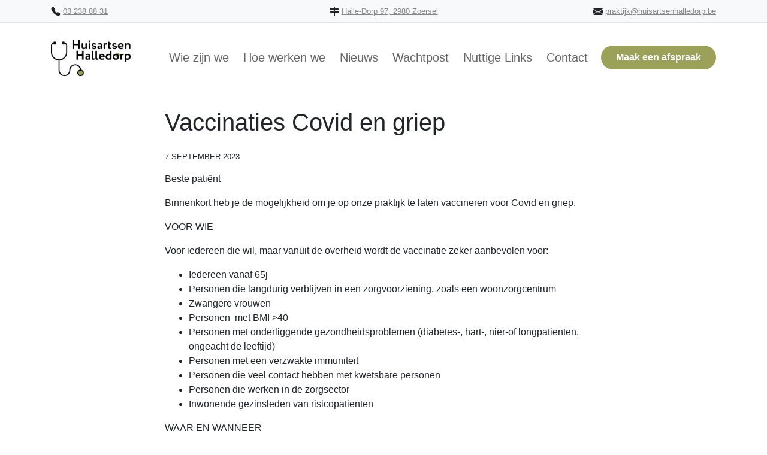

--- FILE ---
content_type: text/html; charset=UTF-8
request_url: https://www.huisartsenhalledorp.be/2023/09/vaccinaties-covid-en-griep
body_size: 3187
content:
<!DOCTYPE html>
<html>
  <head>
  <meta charset="UTF-8">
  <meta name="viewport" content="width=device-width, initial-scale=1, shrink-to-fit=no">
  <link rel="stylesheet" href="/css/main.css">
  <script src="https://code.jquery.com/jquery-3.2.1.slim.min.js" integrity="sha384-KJ3o2DKtIkvYIK3UENzmM7KCkRr/rE9/Qpg6aAZGJwFDMVNA/GpGFF93hXpG5KkN" crossorigin="anonymous"></script>
  <script src="https://cdnjs.cloudflare.com/ajax/libs/popper.js/1.12.9/umd/popper.min.js" integrity="sha384-ApNbgh9B+Y1QKtv3Rn7W3mgPxhU9K/ScQsAP7hUibX39j7fakFPskvXusvfa0b4Q" crossorigin="anonymous"></script>
  <script src="https://maxcdn.bootstrapcdn.com/bootstrap/4.0.0/js/bootstrap.min.js" integrity="sha384-JZR6Spejh4U02d8jOt6vLEHfe/JQGiRRSQQxSfFWpi1MquVdAyjUar5+76PVCmYl" crossorigin="anonymous"></script>
  <script src="https://identity.netlify.com/v1/netlify-identity-widget.js"></script>
  <link rel="icon" type="image/x-icon" href="/assets/img/favicon.ico">
  <title>Huisartsen Halledorp</title>
</head>
  <body>
    <header class="border-bottom bg-light">
  <div class="container">
    <div class="row">
      <div class="col-lg-3 text-center-mobile">
        <svg width="1em" height="1em" viewBox="0 0 16 16" class="bi bi-telephone-fill" fill="currentColor" xmlns="http://www.w3.org/2000/svg">
          <path fill-rule="evenodd" d="M2.267.98a1.636 1.636 0 0 1 2.448.152l1.681 2.162c.309.396.418.913.296 1.4l-.513 2.053a.636.636 0 0 0 .167.604L8.65 9.654a.636.636 0 0 0 .604.167l2.052-.513a1.636 1.636 0 0 1 1.401.296l2.162 1.681c.777.604.849 1.753.153 2.448l-.97.97c-.693.693-1.73.998-2.697.658a17.47 17.47 0 0 1-6.571-4.144A17.47 17.47 0 0 1 .639 4.646c-.34-.967-.035-2.004.658-2.698l.97-.969z"/>
        </svg>
        <small class="text-muted">
          <a href="tel:032388831">03 238 88 31</a>
        </small>
      </div>
      <div class="col-lg-6 text-center">
        <svg width="1em" height="1em" viewBox="0 0 16 16" class="bi bi-signpost-2-fill" fill="currentColor" xmlns="http://www.w3.org/2000/svg">
          <path d="M7 1.414V16h2V1.414a1 1 0 0 0-2 0z"/>
          <path d="M1 3a1 1 0 0 1 1-1h11.5a1 1 0 0 1 .8.4l.975 1.3a.5.5 0 0 1 0 .6L14.3 5.6a1 1 0 0 1-.8.4H2a1 1 0 0 1-1-1V3zm14 5a1 1 0 0 0-1-1H2.5a1 1 0 0 0-.8.4L.725 8.7a.5.5 0 0 0 0 .6l.975 1.3a1 1 0 0 0 .8.4H14a1 1 0 0 0 1-1V8z"/>
        </svg>
        <small class="text-muted">
          <a href="https://www.google.com/maps/place/Halle-Dorp+97,+2980+Zoersel" target="_blank">Halle-Dorp 97, 2980 Zoersel</a>
        </small>
      </div>
      <div class="col-lg-3 d-none d-lg-inline text-right">
        <svg width="1em" height="1em" viewBox="0 0 16 16" class="bi bi-envelope-fill" fill="currentColor" xmlns="http://www.w3.org/2000/svg">
          <path fill-rule="evenodd" d="M.05 3.555A2 2 0 0 1 2 2h12a2 2 0 0 1 1.95 1.555L8 8.414.05 3.555zM0 4.697v7.104l5.803-3.558L0 4.697zM6.761 8.83l-6.57 4.027A2 2 0 0 0 2 14h12a2 2 0 0 0 1.808-1.144l-6.57-4.027L8 9.586l-1.239-.757zm3.436-.586L16 11.801V4.697l-5.803 3.546z"/>
        </svg>
        <small class="text-muted">
          <a href="mailto:praktijk@huisartsenhalledorp.be">praktijk@huisartsenhalledorp.be</a>
        </small>
      </div>
    </div>
  </div>
</header>
    <!-- ======= Navbar ======= -->
<nav class="navbar navbar-expand-xl navbar-light">
  <div class="container">
      <a href="/" class="navbar-brand">
          <img src="/assets/img/logo.jpg" width="auto" height="60" alt="">
      </a>
      <!-- Brand text -->
      <!-- <a class="navbar-brand" href="/">Jong Domus</a> -->
      <button class="navbar-toggler" type="button" data-toggle="collapse" data-target="#navbarSupportedContent" aria-controls="navbarSupportedContent" aria-expanded="false" aria-label="Toggle navigation">
          <span class="navbar-toggler-icon"></span>
      </button>
      <div class="collapse navbar-collapse" id="navbarSupportedContent">
          <ul class="navbar-nav ml-auto">
              <li class="nav-item ">
                  <a class='nav-link' href='/wie-zijn-we'>Wie zijn we</a>
              </li>
              <li class="nav-item ">
                <a class='nav-link' href='/hoe-werken-we'>Hoe werken we</a>
            </li>
              <li class="nav-item ">
                  <a class="nav-link" href="/nieuws/">Nieuws</a>
              </li>
              <li class="nav-item ">
                  <a class='nav-link' href='/wachtpost'>Wachtpost</a>
              </li>
              <li class="nav-item ">
                <a class='nav-link' href='/nuttige-links'>Nuttige Links</a>
              </li>
              <li class="nav-item ">
                  <a class='nav-link' href='/contact'>Contact</a>
              </li>
              <li class="nav-item">
                  <a class='afspraak-btn' href='/afspraak'>Maak een afspraak</a>
              </li>
          </ul>
      </div>
  </div>
</nav>
<!-- End Navbar -->
    <div class="container">
	<div class="row">
		<div class="col-md-8 offset-md-2">
			<h1 class="my-4">Vaccinaties Covid en griep</h1>
			<p class="post-date">
				
				7
				September
				  
				2023
			</p>
	
			<p>Beste patiënt </p>

<p>Binnenkort heb je de mogelijkheid om je op onze praktijk te laten vaccineren voor Covid en griep.</p>

<p>VOOR WIE </p>

<p>Voor iedereen die wil, maar vanuit de overheid wordt de vaccinatie zeker aanbevolen voor:</p>

<ul>
  <li>Iedereen vanaf 65j </li>
  <li>Personen die langdurig verblijven in een zorgvoorziening, zoals een woonzorgcentrum</li>
  <li>Zwangere vrouwen </li>
  <li>Personen  met BMI &gt;40</li>
  <li>Personen met onderliggende gezondheidsproblemen (diabetes-, hart-, nier-of longpatiënten, ongeacht de leeftijd)  </li>
  <li>Personen met een verzwakte immuniteit</li>
  <li>Personen die veel contact hebben met kwetsbare personen </li>
  <li>Personen die werken in de zorgsector</li>
  <li>Inwonende gezinsleden van risicopatiënten</li>
</ul>

<p>WAAR EN WANNEER </p>

<p>De vaccinaties vinden plaats op speciaal voorziene vaccinatiemomenten bij ons in de praktijk en worden uitgevoerd door de verpleegkundige of één van de artsen. </p>

<p>Hieronder vind je een overzicht van de mogelijkheden. Covid- en griepvaccinaties mogen op hetzelfde moment worden toegediend. Maar je kan ook kiezen voor vaccinatie apart; in dat geval dien je 2 afspraken te maken. </p>

<p>E﻿NKEL COVID: 2/10 t.e.m. 13/10</p>

<p>C﻿OMBINATIE COVID EN GRIEP: 16/10 t.e.m. 27/10 en zaterdag 21/10*</p>

<p>E﻿NKEL GRIEP: 6/11 t.e.m. 17/11</p>

<p>Zeer belangrijk: Als je je afspraak zelf online vastlegt, maak deze dan niet in een agenda van één van de artsen, maar wél in de vaccinatie-agenda (dit kan vanaf woensdag 13 september)! Je mag je afspraak natuurlijk ook telefonisch vastleggen; dit kan elke voormiddag tussen 9u30 en 12u (03/238 88 31). Gelieve 1 afspraak te maken per persoon; een Covidvaccin is na optrekken slechts beperkt houdbaar, dus we moeten exact weten hoeveel personen zijn ingepland voor vaccinatie. </p>

<p>*Zaterdag 21/10 is voorbehouden voor werkende patiënten of studenten die zich tijdens de week niet kunnen vrijmaken. Voor onderwijspersoneel en kinderen voorzien wij ook een moment in de herfstvakantie.</p>

<p>PRAKTISCH</p>

<p>Covidvaccins zijn aanwezig bij ons.</p>

<p>Griepvaccins moet je zelf vooraf halen bij de apotheek. Er is terugbetaling voorzien voor risicogroepen.</p>

<p>Zorg ervoor dat je de bovenarm gemakkelijk kan vrijmaken; bij gecombineerde vaccinatie wordt in elke arm één vaccin geplaatst. </p>

<p>Na toediening van het Covid-vaccin is het aangewezen om nog 15 minuten in onze wachtzaal te blijven zitten.</p>

<p>Vriendelijke groeten,</p>

<p>Team Huisartsen Halledorp</p>

			<p class="post-link">
				<svg width="1em" height="1em" viewBox="0 0 16 16" class="bi bi-arrow-left-circle" fill="currentColor" xmlns="http://www.w3.org/2000/svg">
					<path fill-rule="evenodd" d="M8 15A7 7 0 1 0 8 1a7 7 0 0 0 0 14zm0 1A8 8 0 1 0 8 0a8 8 0 0 0 0 16z"/>
					<path fill-rule="evenodd" d="M12 8a.5.5 0 0 1-.5.5H5.707l2.147 2.146a.5.5 0 0 1-.708.708l-3-3a.5.5 0 0 1 0-.708l3-3a.5.5 0 1 1 .708.708L5.707 7.5H11.5a.5.5 0 0 1 .5.5z"/>
				</svg>
				<a class="" href="\nieuws\">Alle Nieuwsberichten</a>
			</p> 
		</div>
	</div>
</div>
    <footer class="border-top bg-light">
  <div class="container">
    <div class="row">
      <div class="col-lg-3 text-center-mobile">
        <small class="text-muted">© 2026 Huisartsen Halledorp</small>
      </div>
      <div class="col-lg-6 d-none d-lg-inline text-center">
        <small class="text-muted">
          <a href='/privacy'>Privacy</a>
        </small>
      </div>
      <div class="col-lg-3 d-none d-lg-inline text-right">
        <small class="text-muted">Gemaakt door Versolu</small>
      </div>
    </div>
  </div>
</footer>

    <script>
      if (window.netlifyIdentity) {
        window.netlifyIdentity.on("init", user => {
          if (!user) {
            window.netlifyIdentity.on("login", () => {
              document.location.href = "/admin/";
            });
          }
        });
      }
    </script>
  </body>
</html>